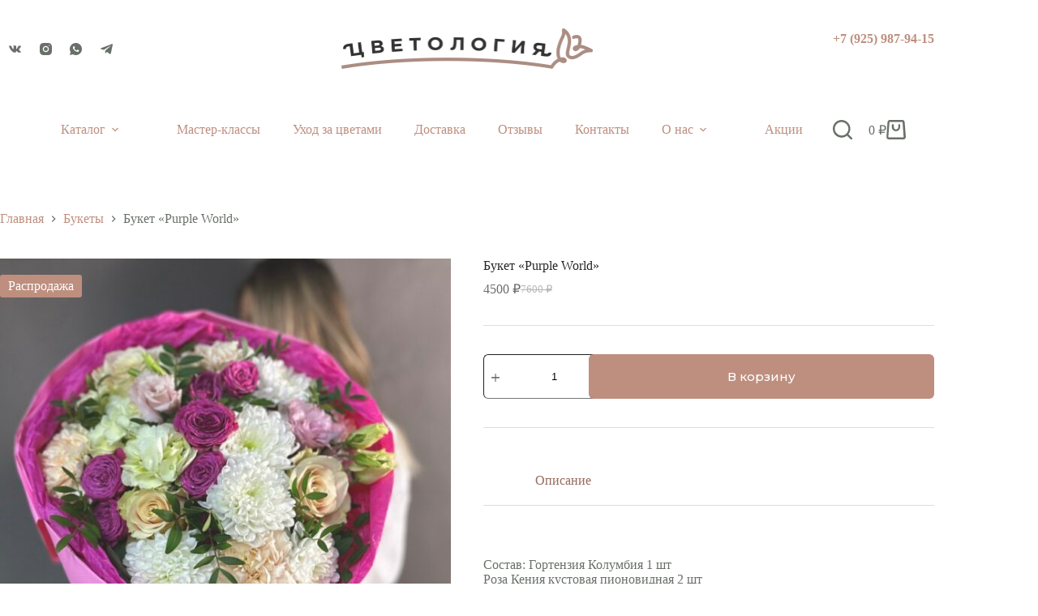

--- FILE ---
content_type: application/javascript; charset=utf-8
request_url: https://tsvetology.ru/wp-content/plugins/dadata-ru/assets/main.js?ver=1.0.6
body_size: 2432
content:
let token = sh_data.dadata_api_key;
let count = sh_data.dadata_count_r;
let hint = sh_data.dadata_hint;
let minchars = sh_data.dadata_minchars;
let locations = sh_data.dadata_locations.split(",");
let ids_input = [
    ['dadata_custom_name', 'NAME', 'NAME'],  // id, type, parts
    ['dadata_custom_surname', 'NAME', 'SURNAME'],
    ['dadata_custom_fio', 'NAME'],
    ['dadata_custom_address', 'ADDRESS'],
    ['dadata_custom_party', 'PARTY'],
    ['dadata_custom_bank', 'BANK'],
    ['dadata_custom_email', 'EMAIL'],
    ['dadata_custom_domain', 'domain'],
    ['dadata_custom_oktmo', 'oktmo'],
    ['dadata_custom_fms_unit', 'fms_unit'],
    ['dadata_custom_postal_unit', 'postal_unit'],
    ['dadata_custom_fns_unit', 'fns_unit'],
    ['dadata_custom_fts_unit', 'fts_unit'],
    ['dadata_custom_region_court', 'region_court'],
    ['dadata_custom_metro', 'metro'],
    ['dadata_custom_car_brand', 'car_brand'],
    ['dadata_custom_mktu', 'mktu'],
    ['dadata_custom_country', 'country'],
    ['dadata_custom_currency', 'currency'],
    ['dadata_custom_okved2', 'okved2'],
    ['dadata_custom_okpd2', 'okpd2'],
];

// Support woo
if(sh_data.dadata_woo_off != "1") {
    ids_input.push(['billing_first_name', 'NAME', 'NAME']);
    ids_input.push(['shipping_first_name', 'NAME', 'NAME']);
    ids_input.push(['billing_last_name', 'NAME', 'SURNAME']);
    ids_input.push(['shipping_last_name', 'NAME', 'SURNAME']);
    ids_input.push(['billing_address_1', 'ADDRESS']);
    ids_input.push(['shipping_address_1', 'ADDRESS']);
    ids_input.push(['billing_email', 'EMAIL']);
    ids_input.push(['billing_company', 'PARTY']);
    ids_input.push(['billing_bank', 'BANK']);
}

let loca = [];
for (let loc of locations) {
    loca.push({country_iso_code: loc.trim()});
}

function dadata_query(id, count= 5, hint = ' ', minChars = 1, mobileWidth = 980, token,type="NAME", parts=''){

    jQuery('#'+id).suggestions({
        token: token,
        type: type,
        partner: "WORDPRESS.143338",
        count: count,
        hint: hint.toString(),
        minChars: minChars,
        mobileWidth: mobileWidth,
        params: {
            parts: [parts]
        },
        constraints: {
            locations: loca,
        },
        onSelect: function(suggestion) {
            if(id === 'billing_address_1') {
                jQuery("#billing_city").val(suggestion.data.city);
                jQuery("#billing_state").val(suggestion.data.region);
                jQuery("#billing_postcode").val(suggestion.data.postal_code);
            }
            if(id === 'shipping_address_1') {
                jQuery("#shipping_city").val(suggestion.data.city);
                jQuery("#shipping_state").val(suggestion.data.region);
                jQuery("#shipping_postcode").val(suggestion.data.postal_code);
            }
            if(id === 'billing_company') {
                jQuery('#billing_company').val(suggestion.unrestricted_value);
                jQuery('#billing_address').val(suggestion.data.address.value);
                jQuery('#billing_inn').val(suggestion.data.inn);
                jQuery('#billing_kpp').val(suggestion.data.kpp);
                jQuery('#billing_ogrn').val(suggestion.data.ogrn);
            }
            if(id === 'billing_bank') {
                jQuery('#billing_bank').val(suggestion.value);
                jQuery('#billing_bank_address').val(suggestion.data.address.unrestricted_value);
                jQuery('#billing_bank_bic').val(suggestion.data.bic);
                jQuery('#billing_bank_swift').val(suggestion.data.swift);
                jQuery('#billing_bank_correspondent_account').val(suggestion.data.correspondent_account);
            }
            if(id === 'dadata_custom_fio') {
                jQuery('#dadata_custom_fio_surname').val(suggestion.data.surname);
                jQuery('#dadata_custom_fio_name').val(suggestion.data.name);
                jQuery('#dadata_custom_fio_patronymic').val(suggestion.data.patronymic);
                jQuery('#dadata_custom_fio_gender').val(suggestion.data.gender);
            }
            if(id === 'dadata_custom_address') {
                jQuery('#dadata_custom_address_postal_code').val(suggestion.data.postal_code);
                jQuery('#dadata_custom_address_country').val(suggestion.data.country);
                jQuery('#dadata_custom_address_region').val(suggestion.data.region);
                jQuery('#dadata_custom_address_city').val(suggestion.data.city);
                jQuery('#dadata_custom_address_street').val(suggestion.data.street);
                jQuery('#dadata_custom_address_house').val(suggestion.data.house);
                jQuery('#dadata_custom_address_flat').val(suggestion.data.flat);
            }
            if(id === 'dadata_custom_party') {
                jQuery('#dadata_custom_party_inn').val(suggestion.data.inn);
                jQuery('#dadata_custom_party_kpp').val(suggestion.data.kpp);
                jQuery('#dadata_custom_party_ogrn').val(suggestion.data.ogrn);
                jQuery('#dadata_custom_party_type').val(suggestion.data.type);
                jQuery('#dadata_custom_party_name_full_with_opf').val(suggestion.data.name.full_with_opf);
                jQuery('#dadata_custom_party_address_value').val(suggestion.data.address.value);
            }
            if(id === 'dadata_custom_bank') {
                jQuery('#dadata_custom_bank_bic').val(suggestion.data.bic);
                jQuery('#dadata_custom_bank_swift').val(suggestion.data.swift);
                jQuery('#dadata_custom_bank_inn').val(suggestion.data.inn);
                jQuery('#dadata_custom_bank_kpp').val(suggestion.data.kpp);
                jQuery('#dadata_custom_bank_registration_number').val(suggestion.data.registration_number);
                jQuery('#dadata_custom_bank_correspondent_account').val(suggestion.data.correspondent_account);
                jQuery('#dadata_custom_bank_opf_type').val(suggestion.data.opf.type);
                jQuery('#dadata_custom_bank_address').val(suggestion.data.address.unrestricted_value);
            }
            if(id === 'dadata_custom_domain') {
                jQuery('#dadata_custom_domain_type').val(suggestion.data.type);
                jQuery('#dadata_custom_domain_name').val(suggestion.data.name);
                jQuery('#dadata_custom_domain_inn').val(suggestion.data.inn);
                jQuery('#dadata_custom_domain_ogrn').val(suggestion.data.ogrn);
                jQuery('#dadata_custom_domain_okved').val(suggestion.data.okved);
                jQuery('#dadata_custom_domain_okved_name').val(suggestion.data.okved_name);
                jQuery('#dadata_custom_domain_employee_count').val(suggestion.data.employee_count);
                jQuery('#dadata_custom_domain_income').val(suggestion.data.income);
                jQuery('#dadata_custom_domain_city').val(suggestion.data.city);
            }
            if(id === 'dadata_custom_fms_unit') {
                jQuery('#dadata_custom_fms_unit_code').val(suggestion.data.code);
                jQuery('#dadata_custom_fms_unit_name').val(suggestion.data.name);
                jQuery('#dadata_custom_fms_unit_region_code').val(suggestion.data.region_code);
                jQuery('#dadata_custom_fms_unit_type').val(suggestion.data.type);
            }

        }
    });
}


jQuery(document).ready(function ($) {

    // hint - Поясняющий текст, который показывается в выпадающем списке над подсказками.
    // minChars - Минимальная длина текста, после которой включаются подсказки.
    // mobileWidth - Максимальная ширина экрана, при которой будет применен вид, адаптированный для мобильных устройств.
    for(let i = 1; i <= ids_input.length; i++ ) {
        dadata_query(ids_input[i-1][0], count, hint,minchars,980,token, ids_input[i-1][1],ids_input[i-1][2]);
    }

});

if(!sh_data.dadata_use_mask) {
    document.addEventListener("DOMContentLoaded", function () {
        var phoneInputs = document.querySelectorAll('input#billing_phone, input#dadata_custom_phone');

        var getInputNumbersValue = function (input) {
            // Return stripped input value — just numbers
            return input.value.replace(/\D/g, '');
        }

        var onPhonePaste = function (e) {
            var input = e.target,
                inputNumbersValue = getInputNumbersValue(input);
            var pasted = e.clipboardData || window.clipboardData;
            if (pasted) {
                var pastedText = pasted.getData('Text');
                if (/\D/g.test(pastedText)) {
                    // Attempt to paste non-numeric symbol — remove all non-numeric symbols,
                    // formatting will be in onPhoneInput handler
                    input.value = inputNumbersValue;
                    return;
                }
            }
        }

        var onPhoneInput = function (e) {
            var input = e.target,
                inputNumbersValue = getInputNumbersValue(input),
                selectionStart = input.selectionStart,
                formattedInputValue = "";

            if (!inputNumbersValue) {
                return input.value = "";
            }

            if (input.value.length != selectionStart) {
                // Editing in the middle of input, not last symbol
                if (e.data && /\D/g.test(e.data)) {
                    // Attempt to input non-numeric symbol
                    input.value = inputNumbersValue;
                }
                return;
            }

            if (["7", "8", "9"].indexOf(inputNumbersValue[0]) > -1) {
                if (inputNumbersValue[0] == "9") inputNumbersValue = "7" + inputNumbersValue;
                var firstSymbols = (inputNumbersValue[0] == "8") ? "8" : "+7";
                formattedInputValue = input.value = firstSymbols + " ";
                if (inputNumbersValue.length > 1) {
                    formattedInputValue += '(' + inputNumbersValue.substring(1, 4);
                }
                if (inputNumbersValue.length >= 5) {
                    formattedInputValue += ') ' + inputNumbersValue.substring(4, 7);
                }
                if (inputNumbersValue.length >= 8) {
                    formattedInputValue += '-' + inputNumbersValue.substring(7, 9);
                }
                if (inputNumbersValue.length >= 10) {
                    formattedInputValue += '-' + inputNumbersValue.substring(9, 11);
                }
            } else {
                formattedInputValue = '+' + inputNumbersValue.substring(0, 16);
            }
            input.value = formattedInputValue;
        }
        var onPhoneKeyDown = function (e) {
            // Clear input after remove last symbol
            var inputValue = e.target.value.replace(/\D/g, '');
            if (e.keyCode == 8 && inputValue.length == 1) {
                e.target.value = "";
            }
        }
        for (var phoneInput of phoneInputs) {
            phoneInput.addEventListener('keydown', onPhoneKeyDown);
            phoneInput.addEventListener('input', onPhoneInput, false);
            phoneInput.addEventListener('paste', onPhonePaste, false);
        }
    })
}

jQuery(document.body).on('updated_checkout', function () {
    console.log("updated_checkout");
});

/*jQuery(document.body).on('updated_checkout', function () {
    for(let i = 1; i <= ids_input.length; i++ ) {
        dadata_query(ids_input[i-1][0], count, hint,minchars,980,token, ids_input[i-1][1],ids_input[i-1][2]);
    }
});*/
